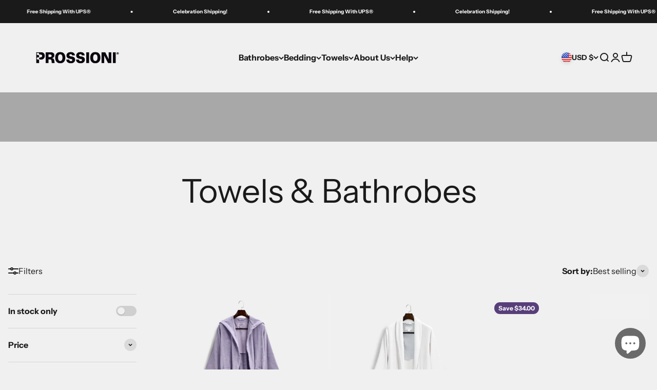

--- FILE ---
content_type: text/css
request_url: https://prossioni.com/cdn/shop/t/54/assets/tailwind.css?v=148024044508796881721753014028
body_size: 7078
content:
/*! tailwindcss v4.0.6 | MIT License | https://tailwindcss.com */@layer theme,base,components,utilities;@layer theme{:root,:host{--font-sans: ui-sans-serif, system-ui, sans-serif, "Apple Color Emoji", "Segoe UI Emoji", "Segoe UI Symbol", "Noto Color Emoji";--font-serif: ui-serif, Georgia, Cambria, "Times New Roman", Times, serif;--font-mono: ui-monospace, SFMono-Regular, Menlo, Monaco, Consolas, "Liberation Mono", "Courier New", monospace;--color-red-50: oklch(.971 .013 17.38);--color-red-100: oklch(.936 .032 17.717);--color-red-200: oklch(.885 .062 18.334);--color-red-300: oklch(.808 .114 19.571);--color-red-400: oklch(.704 .191 22.216);--color-red-500: oklch(.637 .237 25.331);--color-red-600: oklch(.577 .245 27.325);--color-red-700: oklch(.505 .213 27.518);--color-red-800: oklch(.444 .177 26.899);--color-red-900: oklch(.396 .141 25.723);--color-red-950: oklch(.258 .092 26.042);--color-orange-50: oklch(.98 .016 73.684);--color-orange-100: oklch(.954 .038 75.164);--color-orange-200: oklch(.901 .076 70.697);--color-orange-300: oklch(.837 .128 66.29);--color-orange-400: oklch(.75 .183 55.934);--color-orange-500: oklch(.705 .213 47.604);--color-orange-600: oklch(.646 .222 41.116);--color-orange-700: oklch(.553 .195 38.402);--color-orange-800: oklch(.47 .157 37.304);--color-orange-900: oklch(.408 .123 38.172);--color-orange-950: oklch(.266 .079 36.259);--color-amber-50: oklch(.987 .022 95.277);--color-amber-100: oklch(.962 .059 95.617);--color-amber-200: oklch(.924 .12 95.746);--color-amber-300: oklch(.879 .169 91.605);--color-amber-400: oklch(.828 .189 84.429);--color-amber-500: oklch(.769 .188 70.08);--color-amber-600: oklch(.666 .179 58.318);--color-amber-700: oklch(.555 .163 48.998);--color-amber-800: oklch(.473 .137 46.201);--color-amber-900: oklch(.414 .112 45.904);--color-amber-950: oklch(.279 .077 45.635);--color-yellow-50: oklch(.987 .026 102.212);--color-yellow-100: oklch(.973 .071 103.193);--color-yellow-200: oklch(.945 .129 101.54);--color-yellow-300: oklch(.905 .182 98.111);--color-yellow-400: oklch(.852 .199 91.936);--color-yellow-500: oklch(.795 .184 86.047);--color-yellow-600: oklch(.681 .162 75.834);--color-yellow-700: oklch(.554 .135 66.442);--color-yellow-800: oklch(.476 .114 61.907);--color-yellow-900: oklch(.421 .095 57.708);--color-yellow-950: oklch(.286 .066 53.813);--color-lime-50: oklch(.986 .031 120.757);--color-lime-100: oklch(.967 .067 122.328);--color-lime-200: oklch(.938 .127 124.321);--color-lime-300: oklch(.897 .196 126.665);--color-lime-400: oklch(.841 .238 128.85);--color-lime-500: oklch(.768 .233 130.85);--color-lime-600: oklch(.648 .2 131.684);--color-lime-700: oklch(.532 .157 131.589);--color-lime-800: oklch(.453 .124 130.933);--color-lime-900: oklch(.405 .101 131.063);--color-lime-950: oklch(.274 .072 132.109);--color-green-50: oklch(.982 .018 155.826);--color-green-100: oklch(.962 .044 156.743);--color-green-200: oklch(.925 .084 155.995);--color-green-300: oklch(.871 .15 154.449);--color-green-400: oklch(.792 .209 151.711);--color-green-500: oklch(.723 .219 149.579);--color-green-600: oklch(.627 .194 149.214);--color-green-700: oklch(.527 .154 150.069);--color-green-800: oklch(.448 .119 151.328);--color-green-900: oklch(.393 .095 152.535);--color-green-950: oklch(.266 .065 152.934);--color-emerald-50: oklch(.979 .021 166.113);--color-emerald-100: oklch(.95 .052 163.051);--color-emerald-200: oklch(.905 .093 164.15);--color-emerald-300: oklch(.845 .143 164.978);--color-emerald-400: oklch(.765 .177 163.223);--color-emerald-500: oklch(.696 .17 162.48);--color-emerald-600: oklch(.596 .145 163.225);--color-emerald-700: oklch(.508 .118 165.612);--color-emerald-800: oklch(.432 .095 166.913);--color-emerald-900: oklch(.378 .077 168.94);--color-emerald-950: oklch(.262 .051 172.552);--color-teal-50: oklch(.984 .014 180.72);--color-teal-100: oklch(.953 .051 180.801);--color-teal-200: oklch(.91 .096 180.426);--color-teal-300: oklch(.855 .138 181.071);--color-teal-400: oklch(.777 .152 181.912);--color-teal-500: oklch(.704 .14 182.503);--color-teal-600: oklch(.6 .118 184.704);--color-teal-700: oklch(.511 .096 186.391);--color-teal-800: oklch(.437 .078 188.216);--color-teal-900: oklch(.386 .063 188.416);--color-teal-950: oklch(.277 .046 192.524);--color-cyan-50: oklch(.984 .019 200.873);--color-cyan-100: oklch(.956 .045 203.388);--color-cyan-200: oklch(.917 .08 205.041);--color-cyan-300: oklch(.865 .127 207.078);--color-cyan-400: oklch(.789 .154 211.53);--color-cyan-500: oklch(.715 .143 215.221);--color-cyan-600: oklch(.609 .126 221.723);--color-cyan-700: oklch(.52 .105 223.128);--color-cyan-800: oklch(.45 .085 224.283);--color-cyan-900: oklch(.398 .07 227.392);--color-cyan-950: oklch(.302 .056 229.695);--color-sky-50: oklch(.977 .013 236.62);--color-sky-100: oklch(.951 .026 236.824);--color-sky-200: oklch(.901 .058 230.902);--color-sky-300: oklch(.828 .111 230.318);--color-sky-400: oklch(.746 .16 232.661);--color-sky-500: oklch(.685 .169 237.323);--color-sky-600: oklch(.588 .158 241.966);--color-sky-700: oklch(.5 .134 242.749);--color-sky-800: oklch(.443 .11 240.79);--color-sky-900: oklch(.391 .09 240.876);--color-sky-950: oklch(.293 .066 243.157);--color-blue-50: oklch(.97 .014 254.604);--color-blue-100: oklch(.932 .032 255.585);--color-blue-200: oklch(.882 .059 254.128);--color-blue-300: oklch(.809 .105 251.813);--color-blue-400: oklch(.707 .165 254.624);--color-blue-500: oklch(.623 .214 259.815);--color-blue-600: oklch(.546 .245 262.881);--color-blue-700: oklch(.488 .243 264.376);--color-blue-800: oklch(.424 .199 265.638);--color-blue-900: oklch(.379 .146 265.522);--color-blue-950: oklch(.282 .091 267.935);--color-indigo-50: oklch(.962 .018 272.314);--color-indigo-100: oklch(.93 .034 272.788);--color-indigo-200: oklch(.87 .065 274.039);--color-indigo-300: oklch(.785 .115 274.713);--color-indigo-400: oklch(.673 .182 276.935);--color-indigo-500: oklch(.585 .233 277.117);--color-indigo-600: oklch(.511 .262 276.966);--color-indigo-700: oklch(.457 .24 277.023);--color-indigo-800: oklch(.398 .195 277.366);--color-indigo-900: oklch(.359 .144 278.697);--color-indigo-950: oklch(.257 .09 281.288);--color-violet-50: oklch(.969 .016 293.756);--color-violet-100: oklch(.943 .029 294.588);--color-violet-200: oklch(.894 .057 293.283);--color-violet-300: oklch(.811 .111 293.571);--color-violet-400: oklch(.702 .183 293.541);--color-violet-500: oklch(.606 .25 292.717);--color-violet-600: oklch(.541 .281 293.009);--color-violet-700: oklch(.491 .27 292.581);--color-violet-800: oklch(.432 .232 292.759);--color-violet-900: oklch(.38 .189 293.745);--color-violet-950: oklch(.283 .141 291.089);--color-purple-50: oklch(.977 .014 308.299);--color-purple-100: oklch(.946 .033 307.174);--color-purple-200: oklch(.902 .063 306.703);--color-purple-300: oklch(.827 .119 306.383);--color-purple-400: oklch(.714 .203 305.504);--color-purple-500: oklch(.627 .265 303.9);--color-purple-600: oklch(.558 .288 302.321);--color-purple-700: oklch(.496 .265 301.924);--color-purple-800: oklch(.438 .218 303.724);--color-purple-900: oklch(.381 .176 304.987);--color-purple-950: oklch(.291 .149 302.717);--color-fuchsia-50: oklch(.977 .017 320.058);--color-fuchsia-100: oklch(.952 .037 318.852);--color-fuchsia-200: oklch(.903 .076 319.62);--color-fuchsia-300: oklch(.833 .145 321.434);--color-fuchsia-400: oklch(.74 .238 322.16);--color-fuchsia-500: oklch(.667 .295 322.15);--color-fuchsia-600: oklch(.591 .293 322.896);--color-fuchsia-700: oklch(.518 .253 323.949);--color-fuchsia-800: oklch(.452 .211 324.591);--color-fuchsia-900: oklch(.401 .17 325.612);--color-fuchsia-950: oklch(.293 .136 325.661);--color-pink-50: oklch(.971 .014 343.198);--color-pink-100: oklch(.948 .028 342.258);--color-pink-200: oklch(.899 .061 343.231);--color-pink-300: oklch(.823 .12 346.018);--color-pink-400: oklch(.718 .202 349.761);--color-pink-500: oklch(.656 .241 354.308);--color-pink-600: oklch(.592 .249 .584);--color-pink-700: oklch(.525 .223 3.958);--color-pink-800: oklch(.459 .187 3.815);--color-pink-900: oklch(.408 .153 2.432);--color-pink-950: oklch(.284 .109 3.907);--color-rose-50: oklch(.969 .015 12.422);--color-rose-100: oklch(.941 .03 12.58);--color-rose-200: oklch(.892 .058 10.001);--color-rose-300: oklch(.81 .117 11.638);--color-rose-400: oklch(.712 .194 13.428);--color-rose-500: oklch(.645 .246 16.439);--color-rose-600: oklch(.586 .253 17.585);--color-rose-700: oklch(.514 .222 16.935);--color-rose-800: oklch(.455 .188 13.697);--color-rose-900: oklch(.41 .159 10.272);--color-rose-950: oklch(.271 .105 12.094);--color-slate-50: oklch(.984 .003 247.858);--color-slate-100: oklch(.968 .007 247.896);--color-slate-200: oklch(.929 .013 255.508);--color-slate-300: oklch(.869 .022 252.894);--color-slate-400: oklch(.704 .04 256.788);--color-slate-500: oklch(.554 .046 257.417);--color-slate-600: oklch(.446 .043 257.281);--color-slate-700: oklch(.372 .044 257.287);--color-slate-800: oklch(.279 .041 260.031);--color-slate-900: oklch(.208 .042 265.755);--color-slate-950: oklch(.129 .042 264.695);--color-gray-50: oklch(.985 .002 247.839);--color-gray-100: oklch(.967 .003 264.542);--color-gray-200: oklch(.928 .006 264.531);--color-gray-300: oklch(.872 .01 258.338);--color-gray-400: oklch(.707 .022 261.325);--color-gray-500: oklch(.551 .027 264.364);--color-gray-600: oklch(.446 .03 256.802);--color-gray-700: oklch(.373 .034 259.733);--color-gray-800: oklch(.278 .033 256.848);--color-gray-900: oklch(.21 .034 264.665);--color-gray-950: oklch(.13 .028 261.692);--color-zinc-50: oklch(.985 0 0);--color-zinc-100: oklch(.967 .001 286.375);--color-zinc-200: oklch(.92 .004 286.32);--color-zinc-300: oklch(.871 .006 286.286);--color-zinc-400: oklch(.705 .015 286.067);--color-zinc-500: oklch(.552 .016 285.938);--color-zinc-600: oklch(.442 .017 285.786);--color-zinc-700: oklch(.37 .013 285.805);--color-zinc-800: oklch(.274 .006 286.033);--color-zinc-900: oklch(.21 .006 285.885);--color-zinc-950: oklch(.141 .005 285.823);--color-neutral-50: oklch(.985 0 0);--color-neutral-100: oklch(.97 0 0);--color-neutral-200: oklch(.922 0 0);--color-neutral-300: oklch(.87 0 0);--color-neutral-400: oklch(.708 0 0);--color-neutral-500: oklch(.556 0 0);--color-neutral-600: oklch(.439 0 0);--color-neutral-700: oklch(.371 0 0);--color-neutral-800: oklch(.269 0 0);--color-neutral-900: oklch(.205 0 0);--color-neutral-950: oklch(.145 0 0);--color-stone-50: oklch(.985 .001 106.423);--color-stone-100: oklch(.97 .001 106.424);--color-stone-200: oklch(.923 .003 48.717);--color-stone-300: oklch(.869 .005 56.366);--color-stone-400: oklch(.709 .01 56.259);--color-stone-500: oklch(.553 .013 58.071);--color-stone-600: oklch(.444 .011 73.639);--color-stone-700: oklch(.374 .01 67.558);--color-stone-800: oklch(.268 .007 34.298);--color-stone-900: oklch(.216 .006 56.043);--color-stone-950: oklch(.147 .004 49.25);--color-black: #000;--color-white: #fff;--spacing: .25rem;--breakpoint-sm: 40rem;--breakpoint-md: 48rem;--breakpoint-lg: 64rem;--breakpoint-xl: 80rem;--breakpoint-2xl: 96rem;--container-3xs: 16rem;--container-2xs: 18rem;--container-xs: 20rem;--container-sm: 24rem;--container-md: 28rem;--container-lg: 32rem;--container-xl: 36rem;--container-2xl: 42rem;--container-3xl: 48rem;--container-4xl: 56rem;--container-5xl: 64rem;--container-6xl: 72rem;--container-7xl: 80rem;--text-xs: .75rem;--text-xs--line-height: calc(1 / .75);--text-sm: .875rem;--text-sm--line-height: calc(1.25 / .875);--text-base: 1rem;--text-base--line-height: 1.5 ;--text-lg: 1.125rem;--text-lg--line-height: calc(1.75 / 1.125);--text-xl: 1.25rem;--text-xl--line-height: calc(1.75 / 1.25);--text-2xl: 1.5rem;--text-2xl--line-height: calc(2 / 1.5);--text-3xl: 1.875rem;--text-3xl--line-height: 1.2 ;--text-4xl: 2.25rem;--text-4xl--line-height: calc(2.5 / 2.25);--text-5xl: 3rem;--text-5xl--line-height: 1;--text-6xl: 3.75rem;--text-6xl--line-height: 1;--text-7xl: 4.5rem;--text-7xl--line-height: 1;--text-8xl: 6rem;--text-8xl--line-height: 1;--text-9xl: 8rem;--text-9xl--line-height: 1;--font-weight-thin: 100;--font-weight-extralight: 200;--font-weight-light: 300;--font-weight-normal: 400;--font-weight-medium: 500;--font-weight-semibold: 600;--font-weight-bold: 700;--font-weight-extrabold: 800;--font-weight-black: 900;--tracking-tighter: -.05em;--tracking-tight: -.025em;--tracking-normal: 0em;--tracking-wide: .025em;--tracking-wider: .05em;--tracking-widest: .1em;--leading-tight: 1.25;--leading-snug: 1.375;--leading-normal: 1.5;--leading-relaxed: 1.625;--leading-loose: 2;--radius-xs: .125rem;--radius-sm: .25rem;--radius-md: .375rem;--radius-lg: .5rem;--radius-xl: .75rem;--radius-2xl: 1rem;--radius-3xl: 1.5rem;--radius-4xl: 2rem;--shadow-2xs: 0 1px rgb(0 0 0 / .05);--shadow-xs: 0 1px 2px 0 rgb(0 0 0 / .05);--shadow-sm: 0 1px 3px 0 rgb(0 0 0 / .1), 0 1px 2px -1px rgb(0 0 0 / .1);--shadow-md: 0 4px 6px -1px rgb(0 0 0 / .1), 0 2px 4px -2px rgb(0 0 0 / .1);--shadow-lg: 0 10px 15px -3px rgb(0 0 0 / .1), 0 4px 6px -4px rgb(0 0 0 / .1);--shadow-xl: 0 20px 25px -5px rgb(0 0 0 / .1), 0 8px 10px -6px rgb(0 0 0 / .1);--shadow-2xl: 0 25px 50px -12px rgb(0 0 0 / .25);--inset-shadow-2xs: inset 0 1px rgb(0 0 0 / .05);--inset-shadow-xs: inset 0 1px 1px rgb(0 0 0 / .05);--inset-shadow-sm: inset 0 2px 4px rgb(0 0 0 / .05);--drop-shadow-xs: 0 1px 1px rgb(0 0 0 / .05);--drop-shadow-sm: 0 1px 2px rgb(0 0 0 / .15);--drop-shadow-md: 0 3px 3px rgb(0 0 0 / .12);--drop-shadow-lg: 0 4px 4px rgb(0 0 0 / .15);--drop-shadow-xl: 0 9px 7px rgb(0 0 0 / .1);--drop-shadow-2xl: 0 25px 25px rgb(0 0 0 / .15);--ease-in: cubic-bezier(.4, 0, 1, 1);--ease-out: cubic-bezier(0, 0, .2, 1);--ease-in-out: cubic-bezier(.4, 0, .2, 1);--animate-spin: spin 1s linear infinite;--animate-ping: ping 1s cubic-bezier(0, 0, .2, 1) infinite;--animate-pulse: pulse 2s cubic-bezier(.4, 0, .6, 1) infinite;--animate-bounce: bounce 1s infinite;--blur-xs: 4px;--blur-sm: 8px;--blur-md: 12px;--blur-lg: 16px;--blur-xl: 24px;--blur-2xl: 40px;--blur-3xl: 64px;--perspective-dramatic: 100px;--perspective-near: 300px;--perspective-normal: 500px;--perspective-midrange: 800px;--perspective-distant: 1200px;--aspect-video: 16 / 9;--default-transition-duration: .15s;--default-transition-timing-function: cubic-bezier(.4, 0, .2, 1);--default-font-family: var(--font-sans);--default-font-feature-settings: var(--font-sans--font-feature-settings);--default-font-variation-settings: var( --font-sans--font-variation-settings );--default-mono-font-family: var(--font-mono);--default-mono-font-feature-settings: var( --font-mono--font-feature-settings );--default-mono-font-variation-settings: var( --font-mono--font-variation-settings )}}@layer base{*,:after,:before,::backdrop,::file-selector-button{box-sizing:border-box;margin:0;padding:0;border:0 solid}html,:host{line-height:1.5;-webkit-text-size-adjust:100%;tab-size:4;font-family:var( --default-font-family, ui-sans-serif, system-ui, sans-serif, "Apple Color Emoji", "Segoe UI Emoji", "Segoe UI Symbol", "Noto Color Emoji" );font-feature-settings:var(--default-font-feature-settings, normal);font-variation-settings:var( --default-font-variation-settings, normal );-webkit-tap-highlight-color:transparent}body{line-height:inherit}hr{height:0;color:inherit;border-top-width:1px}abbr:where([title]){-webkit-text-decoration:underline dotted;text-decoration:underline dotted}h1,h2,h3,h4,h5,h6{font-size:inherit;font-weight:inherit}a{color:inherit;-webkit-text-decoration:inherit;text-decoration:inherit}b,strong{font-weight:bolder}code,kbd,samp,pre{font-family:var( --default-mono-font-family, ui-monospace, SFMono-Regular, Menlo, Monaco, Consolas, "Liberation Mono", "Courier New", monospace );font-feature-settings:var( --default-mono-font-feature-settings, normal );font-variation-settings:var( --default-mono-font-variation-settings, normal );font-size:1em}small{font-size:80%}sub,sup{font-size:75%;line-height:0;position:relative;vertical-align:baseline}sub{bottom:-.25em}sup{top:-.5em}table{text-indent:0;border-color:inherit;border-collapse:collapse}:-moz-focusring{outline:auto}progress{vertical-align:baseline}summary{display:list-item}ol,ul,menu{list-style:none}img,svg,video,canvas,audio,iframe,embed,object{display:block;vertical-align:middle}img,video{max-width:100%;height:auto}button,input,select,optgroup,textarea,::file-selector-button{font:inherit;font-feature-settings:inherit;font-variation-settings:inherit;letter-spacing:inherit;color:inherit;border-radius:0;background-color:transparent;opacity:1}:where(select:is([multiple],[size])) optgroup{font-weight:bolder}:where(select:is([multiple],[size])) optgroup option{padding-inline-start:20px}::file-selector-button{margin-inline-end:4px}::placeholder{opacity:1;color:color-mix(in oklab,currentColor 50%,transparent)}textarea{resize:vertical}::-webkit-search-decoration{-webkit-appearance:none}::-webkit-date-and-time-value{min-height:1lh;text-align:inherit}::-webkit-datetime-edit{display:inline-flex}::-webkit-datetime-edit-fields-wrapper{padding:0}::-webkit-datetime-edit,::-webkit-datetime-edit-year-field,::-webkit-datetime-edit-month-field,::-webkit-datetime-edit-day-field,::-webkit-datetime-edit-hour-field,::-webkit-datetime-edit-minute-field,::-webkit-datetime-edit-second-field,::-webkit-datetime-edit-millisecond-field,::-webkit-datetime-edit-meridiem-field{padding-block:0}:-moz-ui-invalid{box-shadow:none}button,input:where([type=button],[type=reset],[type=submit]),::file-selector-button{-webkit-appearance:button;appearance:button}::-webkit-inner-spin-button,::-webkit-outer-spin-button{height:auto}[hidden]:where(:not([hidden=until-found])){display:none!important}}@layer utilities{.pointer-events-none{pointer-events:none}.collapse{visibility:collapse}.invisible{visibility:hidden}.visible{visibility:visible}.sr-only{position:absolute;width:1px;height:1px;padding:0;margin:-1px;overflow:hidden;clip:rect(0,0,0,0);white-space:nowrap;border-width:0}.absolute{position:absolute}.fixed{position:fixed}.relative{position:relative}.static{position:static}.sticky{position:sticky}.top-14{top:calc(var(--spacing) * 14)}.left-6{left:calc(var(--spacing) * 6)}.isolate{isolation:isolate}.container{width:100%}@media (width >= 40rem){.container{max-width:40rem}}@media (width >= 48rem){.container{max-width:48rem}}@media (width >= 64rem){.container{max-width:64rem}}@media (width >= 80rem){.container{max-width:80rem}}@media (width >= 96rem){.container{max-width:96rem}}.mx-auto{margin-inline:auto}.my-auto{margin-block:auto}.\!-mt-3{margin-top:calc(var(--spacing) * -3)!important}.\!mt-0{margin-top:calc(var(--spacing) * 0)!important}.\!mt-1{margin-top:calc(var(--spacing) * 1)!important}.\!mt-2{margin-top:calc(var(--spacing) * 2)!important}.\!mt-3{margin-top:calc(var(--spacing) * 3)!important}.-mt-2{margin-top:calc(var(--spacing) * -2)}.-mt-3{margin-top:calc(var(--spacing) * -3)}.mt-0{margin-top:calc(var(--spacing) * 0)}.mt-1{margin-top:calc(var(--spacing) * 1)}.mt-2{margin-top:calc(var(--spacing) * 2)}.mt-3{margin-top:calc(var(--spacing) * 3)}.mr-4{margin-right:calc(var(--spacing) * 4)}.line-clamp-2{overflow:hidden;display:-webkit-box;-webkit-box-orient:vertical;-webkit-line-clamp:2}.\!block{display:block!important}.\!grid{display:grid!important}.block{display:block}.contents{display:contents}.flex{display:flex}.flow-root{display:flow-root}.grid{display:grid}.hidden{display:none}.inline{display:inline}.inline-block{display:inline-block}.inline-flex{display:inline-flex}.list-item{display:list-item}.table{display:table}.table-cell{display:table-cell}.table-header-group{display:table-header-group}.aspect-square{aspect-ratio:1 / 1}.aspect-video{aspect-ratio:var(--aspect-video)}.h-full{height:100%}.min-h-full{min-height:100%}.w-0{width:calc(var(--spacing) * 0)}.w-\[75\%\]{width:75%}.w-full{width:100%}.max-w-\[380px\]{max-width:380px}.min-w-full{min-width:100%}.flex-shrink{flex-shrink:1}.flex-shrink-0{flex-shrink:0}.shrink{flex-shrink:1}.shrink-0{flex-shrink:0}.flex-grow,.grow{flex-grow:1}.border-collapse{border-collapse:collapse}.transform{transform:var(--tw-rotate-x) var(--tw-rotate-y) var(--tw-rotate-z) var(--tw-skew-x) var(--tw-skew-y)}.cursor-grab{cursor:grab}.cursor-grabbing{cursor:grabbing}.cursor-zoom-in{cursor:zoom-in}.cursor-zoom-out{cursor:zoom-out}.resize{resize:both}.snap-x{scroll-snap-type:x var(--tw-scroll-snap-strictness)}.snap-mandatory{--tw-scroll-snap-strictness: mandatory}.snap-center{scroll-snap-align:center}.snap-start{scroll-snap-align:start}.list-decimal{list-style-type:decimal}.list-disc{list-style-type:disc}.\!grid-cols-2{grid-template-columns:repeat(2,minmax(0,1fr))!important}.\!grid-cols-none{grid-template-columns:none!important}.flex-col{flex-direction:column}.flex-wrap{flex-wrap:wrap}.items-center{align-items:center}.justify-between{justify-content:space-between}.justify-center{justify-content:center}.justify-end{justify-content:flex-end}.justify-evenly{justify-content:space-evenly}.justify-start{justify-content:flex-start}.justify-items-center{justify-items:center}.justify-items-end{justify-items:end}.justify-items-start{justify-items:start}.gap-0{gap:calc(var(--spacing) * 0)}.gap-0\.5{gap:calc(var(--spacing) * .5)}.gap-1{gap:calc(var(--spacing) * 1)}.gap-1\.5{gap:calc(var(--spacing) * 1.5)}.gap-2{gap:calc(var(--spacing) * 2)}.gap-2\.5{gap:calc(var(--spacing) * 2.5)}.gap-3{gap:calc(var(--spacing) * 3)}.gap-4{gap:calc(var(--spacing) * 4)}.gap-5{gap:calc(var(--spacing) * 5)}.gap-6{gap:calc(var(--spacing) * 6)}.gap-8{gap:calc(var(--spacing) * 8)}.gap-10{gap:calc(var(--spacing) * 10)}.gap-12{gap:calc(var(--spacing) * 12)}.\!gap-x-2{column-gap:calc(var(--spacing) * 2)!important}.gap-x-2{column-gap:calc(var(--spacing) * 2)}:where(.space-x-4>:not(:last-child)){--tw-space-x-reverse: 0;margin-inline-start:calc(calc(var(--spacing) * 4) * var(--tw-space-x-reverse));margin-inline-end:calc(calc(var(--spacing) * 4) * calc(1 - var(--tw-space-x-reverse)))}:where(.divide-x>:not(:last-child)){--tw-divide-x-reverse: 0;border-inline-style:var(--tw-border-style);border-inline-start-width:calc(1px * var(--tw-divide-x-reverse));border-inline-end-width:calc(1px * calc(1 - var(--tw-divide-x-reverse)))}:where(.divide-y>:not(:last-child)){--tw-divide-y-reverse: 0;border-bottom-style:var(--tw-border-style);border-top-style:var(--tw-border-style);border-top-width:calc(1px * var(--tw-divide-y-reverse));border-bottom-width:calc(1px * calc(1 - var(--tw-divide-y-reverse)))}.place-self-center{place-self:center}.place-self-end{place-self:end}.place-self-start{place-self:start}.justify-self-center{justify-self:center}.justify-self-end{justify-self:flex-end}.justify-self-start{justify-self:flex-start}.truncate{overflow:hidden;text-overflow:ellipsis;white-space:nowrap}.overflow-hidden{overflow:hidden}.overflow-x-auto{overflow-x:auto}.rounded{border-radius:.25rem}.rounded-2xl{border-radius:var(--radius-2xl)}.rounded-full{border-radius:calc(infinity * 1px)}.rounded-lg{border-radius:var(--radius-lg)}.rounded-sm{border-radius:var(--radius-sm)}.rounded-xs{border-radius:var(--radius-xs)}.border{border-style:var(--tw-border-style);border-width:1px}.border-x{border-inline-style:var(--tw-border-style);border-inline-width:1px}.border-y{border-block-style:var(--tw-border-style);border-block-width:1px}.border-s{border-inline-start-style:var(--tw-border-style);border-inline-start-width:1px}.border-e{border-inline-end-style:var(--tw-border-style);border-inline-end-width:1px}.border-t{border-top-style:var(--tw-border-style);border-top-width:1px}.border-b{border-bottom-style:var(--tw-border-style);border-bottom-width:1px}.bg-stone-200{background-color:var(--color-stone-200)}.fill-stone-300{fill:var(--color-stone-300)}.object-contain{object-fit:contain}.object-cover{object-fit:cover}.object-fill{object-fit:fill}.p-6{padding:calc(var(--spacing) * 6)}.px-2{padding-inline:calc(var(--spacing) * 2)}.px-4{padding-inline:calc(var(--spacing) * 4)}.px-6{padding-inline:calc(var(--spacing) * 6)}.py-1{padding-block:calc(var(--spacing) * 1)}.py-4{padding-block:calc(var(--spacing) * 4)}.text-center{text-align:center}.text-end{text-align:end}.text-start{text-align:start}.align-bottom{vertical-align:bottom}.align-top{vertical-align:top}.\!text-sm{font-size:var(--text-sm)!important;line-height:var(--tw-leading, var(--text-sm--line-height))!important}.text-4xl{font-size:var(--text-4xl);line-height:var(--tw-leading, var(--text-4xl--line-height))}.text-base{font-size:var(--text-base);line-height:var(--tw-leading, var(--text-base--line-height))}.text-lg{font-size:var(--text-lg);line-height:var(--tw-leading, var(--text-lg--line-height))}.text-sm{font-size:var(--text-sm);line-height:var(--tw-leading, var(--text-sm--line-height))}.text-xs{font-size:var(--text-xs);line-height:var(--tw-leading, var(--text-xs--line-height))}.\!leading-normal{--tw-leading: var(--leading-normal) !important;line-height:var(--leading-normal)!important}.font-bold{--tw-font-weight: var(--font-weight-bold);font-weight:var(--font-weight-bold)}.font-medium{--tw-font-weight: var(--font-weight-medium);font-weight:var(--font-weight-medium)}.font-semibold{--tw-font-weight: var(--font-weight-semibold);font-weight:var(--font-weight-semibold)}.break-all{word-break:break-all}.text-gray-900{color:var(--color-gray-900)}.text-green-500{color:var(--color-green-500)}.text-stone-500{color:var(--color-stone-500)}.text-stone-600{color:var(--color-stone-600)}.text-stone-900{color:var(--color-stone-900)}.capitalize{text-transform:capitalize}.lowercase{text-transform:lowercase}.uppercase{text-transform:uppercase}.italic{font-style:italic}.line-through{text-decoration-line:line-through}.underline{text-decoration-line:underline}.opacity-0{opacity:0%}.ring,.ring-1{--tw-ring-shadow: var(--tw-ring-inset,) 0 0 0 calc(1px + var(--tw-ring-offset-width)) var(--tw-ring-color, currentColor);box-shadow:var(--tw-inset-shadow),var(--tw-inset-ring-shadow),var(--tw-ring-offset-shadow),var(--tw-ring-shadow),var(--tw-shadow)}.shadow{--tw-shadow: 0 1px 3px 0 var(--tw-shadow-color, rgb(0 0 0 / .1)), 0 1px 2px -1px var(--tw-shadow-color, rgb(0 0 0 / .1));box-shadow:var(--tw-inset-shadow),var(--tw-inset-ring-shadow),var(--tw-ring-offset-shadow),var(--tw-ring-shadow),var(--tw-shadow)}.shadow-md{--tw-shadow: 0 4px 6px -1px var(--tw-shadow-color, rgb(0 0 0 / .1)), 0 2px 4px -2px var(--tw-shadow-color, rgb(0 0 0 / .1));box-shadow:var(--tw-inset-shadow),var(--tw-inset-ring-shadow),var(--tw-ring-offset-shadow),var(--tw-ring-shadow),var(--tw-shadow)}.shadow-sm{--tw-shadow: 0 1px 3px 0 var(--tw-shadow-color, rgb(0 0 0 / .1)), 0 1px 2px -1px var(--tw-shadow-color, rgb(0 0 0 / .1));box-shadow:var(--tw-inset-shadow),var(--tw-inset-ring-shadow),var(--tw-ring-offset-shadow),var(--tw-ring-shadow),var(--tw-shadow)}.shadow-xl{--tw-shadow: 0 20px 25px -5px var(--tw-shadow-color, rgb(0 0 0 / .1)), 0 8px 10px -6px var(--tw-shadow-color, rgb(0 0 0 / .1));box-shadow:var(--tw-inset-shadow),var(--tw-inset-ring-shadow),var(--tw-ring-offset-shadow),var(--tw-ring-shadow),var(--tw-shadow)}.shadow-gray-900{--tw-shadow-color: var(--color-gray-900)}.shadow-gray-900\/10{--tw-shadow-color: color-mix(in oklab, var(--color-gray-900) 10%, transparent)}.ring-current{--tw-ring-color: currentColor}.ring-gray-500{--tw-ring-color: var(--color-gray-500)}.ring-gray-500\/10{--tw-ring-color: color-mix(in oklab, var(--color-gray-500) 10%, transparent)}.outline{outline-style:var(--tw-outline-style);outline-width:1px}.blur{--tw-blur: blur(8px);filter:var(--tw-blur,) var(--tw-brightness,) var(--tw-contrast,) var(--tw-grayscale,) var(--tw-hue-rotate,) var(--tw-invert,) var(--tw-saturate,) var(--tw-sepia,) var(--tw-drop-shadow,)}.drop-shadow{--tw-drop-shadow: drop-shadow(0 1px 2px rgb(0 0 0 / .1)) drop-shadow( 0 1px 1px rgb(0 0 0 / .06));filter:var(--tw-blur,) var(--tw-brightness,) var(--tw-contrast,) var(--tw-grayscale,) var(--tw-hue-rotate,) var(--tw-invert,) var(--tw-saturate,) var(--tw-sepia,) var(--tw-drop-shadow,)}.grayscale{--tw-grayscale: grayscale(100%);filter:var(--tw-blur,) var(--tw-brightness,) var(--tw-contrast,) var(--tw-grayscale,) var(--tw-hue-rotate,) var(--tw-invert,) var(--tw-saturate,) var(--tw-sepia,) var(--tw-drop-shadow,)}.invert{--tw-invert: invert(100%);filter:var(--tw-blur,) var(--tw-brightness,) var(--tw-contrast,) var(--tw-grayscale,) var(--tw-hue-rotate,) var(--tw-invert,) var(--tw-saturate,) var(--tw-sepia,) var(--tw-drop-shadow,)}.filter{filter:var(--tw-blur,) var(--tw-brightness,) var(--tw-contrast,) var(--tw-grayscale,) var(--tw-hue-rotate,) var(--tw-invert,) var(--tw-saturate,) var(--tw-sepia,) var(--tw-drop-shadow,)}.backdrop-blur{--tw-backdrop-blur: blur(8px);-webkit-backdrop-filter:var(--tw-backdrop-blur,) var(--tw-backdrop-brightness,) var(--tw-backdrop-contrast,) var(--tw-backdrop-grayscale,) var(--tw-backdrop-hue-rotate,) var(--tw-backdrop-invert,) var(--tw-backdrop-opacity,) var(--tw-backdrop-saturate,) var(--tw-backdrop-sepia,);backdrop-filter:var(--tw-backdrop-blur,) var(--tw-backdrop-brightness,) var(--tw-backdrop-contrast,) var(--tw-backdrop-grayscale,) var(--tw-backdrop-hue-rotate,) var(--tw-backdrop-invert,) var(--tw-backdrop-opacity,) var(--tw-backdrop-saturate,) var(--tw-backdrop-sepia,)}.backdrop-filter{-webkit-backdrop-filter:var(--tw-backdrop-blur,) var(--tw-backdrop-brightness,) var(--tw-backdrop-contrast,) var(--tw-backdrop-grayscale,) var(--tw-backdrop-hue-rotate,) var(--tw-backdrop-invert,) var(--tw-backdrop-opacity,) var(--tw-backdrop-saturate,) var(--tw-backdrop-sepia,);backdrop-filter:var(--tw-backdrop-blur,) var(--tw-backdrop-brightness,) var(--tw-backdrop-contrast,) var(--tw-backdrop-grayscale,) var(--tw-backdrop-hue-rotate,) var(--tw-backdrop-invert,) var(--tw-backdrop-opacity,) var(--tw-backdrop-saturate,) var(--tw-backdrop-sepia,)}.transition{transition-property:color,background-color,border-color,outline-color,text-decoration-color,fill,stroke,--tw-gradient-from,--tw-gradient-via,--tw-gradient-to,opacity,box-shadow,transform,translate,scale,rotate,filter,-webkit-backdrop-filter,backdrop-filter;transition-timing-function:var(--tw-ease, var(--default-transition-timing-function));transition-duration:var(--tw-duration, var(--default-transition-duration))}.ease-in{--tw-ease: var(--ease-in);transition-timing-function:var(--ease-in)}.ease-in-out{--tw-ease: var(--ease-in-out);transition-timing-function:var(--ease-in-out)}.ease-out{--tw-ease: var(--ease-out);transition-timing-function:var(--ease-out)}.ring-inset{--tw-ring-inset: inset}.empty\:hidden:empty{display:none}@media (prefers-reduced-motion: reduce){.motion-reduce\:hidden{display:none}}@media (width >= 40rem){.sm\:container{width:100%;max-width:40rem}@media (width >= 48rem){.sm\:container{max-width:48rem}}@media (width >= 64rem){.sm\:container{max-width:64rem}}@media (width >= 80rem){.sm\:container{max-width:80rem}}@media (width >= 96rem){.sm\:container{max-width:96rem}}}@media (width >= 40rem){.sm\:\!block{display:block!important}}@media (width >= 40rem){.sm\:\!flex{display:flex!important}}@media (width >= 40rem){.sm\:block{display:block}}@media (width >= 40rem){.sm\:flex{display:flex}}@media (width >= 40rem){.sm\:grid{display:grid}}@media (width >= 40rem){.sm\:hidden{display:none}}@media (width >= 40rem){.sm\:table-cell{display:table-cell}}@media (width >= 40rem){.sm\:\!grid-cols-none{grid-template-columns:none!important}}@media (width >= 40rem){.sm\:justify-items-center{justify-items:center}}@media (width >= 40rem){.sm\:gap-0\.5{gap:calc(var(--spacing) * .5)}}@media (width >= 40rem){.sm\:gap-1\.5{gap:calc(var(--spacing) * 1.5)}}@media (width >= 40rem){.sm\:gap-2\.5{gap:calc(var(--spacing) * 2.5)}}@media (width >= 40rem){.sm\:gap-3{gap:calc(var(--spacing) * 3)}}@media (width >= 40rem){.sm\:gap-4{gap:calc(var(--spacing) * 4)}}@media (width >= 40rem){.sm\:gap-5{gap:calc(var(--spacing) * 5)}}@media (width >= 40rem){.sm\:gap-6{gap:calc(var(--spacing) * 6)}}@media (width >= 40rem){.sm\:gap-8{gap:calc(var(--spacing) * 8)}}@media (width >= 40rem){.sm\:gap-10{gap:calc(var(--spacing) * 10)}}@media (width >= 40rem){.sm\:gap-12{gap:calc(var(--spacing) * 12)}}@media (width >= 40rem){.sm\:place-self-center{place-self:center}}@media (width >= 40rem){.sm\:place-self-end{place-self:end}}@media (width >= 40rem){.sm\:place-self-start{place-self:start}}@media (width >= 40rem){.sm\:text-center{text-align:center}}@media (width >= 40rem){.sm\:text-end{text-align:end}}@media (width >= 40rem){.sm\:text-start{text-align:start}}@media (width >= 48rem){.md\:block{display:block}}@media (width >= 48rem){.md\:hidden{display:none}}@media (width >= 48rem){.md\:w-\[332px\]{width:332px}}@media (width >= 48rem){.md\:\!grid-cols-4{grid-template-columns:repeat(4,minmax(0,1fr))!important}}@media (width >= 48rem){.md\:grid-cols-4{grid-template-columns:repeat(4,minmax(0,1fr))}}@media (width >= 48rem){.md\:px-0{padding-inline:calc(var(--spacing) * 0)}}@media (width >= 64rem){.lg\:block{display:block}}@media (width >= 64rem){.lg\:hidden{display:none}}@media print{.print\:hidden{display:none}}}@keyframes spin{to{transform:rotate(360deg)}}@keyframes ping{75%,to{transform:scale(2);opacity:0}}@keyframes pulse{50%{opacity:.5}}@keyframes bounce{0%,to{transform:translateY(-25%);animation-timing-function:cubic-bezier(.8,0,1,1)}50%{transform:none;animation-timing-function:cubic-bezier(0,0,.2,1)}}@property --tw-rotate-x{syntax: "*"; inherits: false; initial-value: rotateX(0);}@property --tw-rotate-y{syntax: "*"; inherits: false; initial-value: rotateY(0);}@property --tw-rotate-z{syntax: "*"; inherits: false; initial-value: rotateZ(0);}@property --tw-skew-x{syntax: "*"; inherits: false; initial-value: skewX(0);}@property --tw-skew-y{syntax: "*"; inherits: false; initial-value: skewY(0);}@property --tw-scroll-snap-strictness{syntax: "*"; inherits: false; initial-value: proximity;}@property --tw-space-x-reverse{syntax: "*"; inherits: false; initial-value: 0;}@property --tw-divide-x-reverse{syntax: "*"; inherits: false; initial-value: 0;}@property --tw-border-style{syntax: "*"; inherits: false; initial-value: solid;}@property --tw-divide-y-reverse{syntax: "*"; inherits: false; initial-value: 0;}@property --tw-leading{syntax: "*"; inherits: false;}@property --tw-font-weight{syntax: "*"; inherits: false;}@property --tw-shadow{syntax: "*"; inherits: false; initial-value: 0 0 #0000;}@property --tw-shadow-color{syntax: "*"; inherits: false;}@property --tw-inset-shadow{syntax: "*"; inherits: false; initial-value: 0 0 #0000;}@property --tw-inset-shadow-color{syntax: "*"; inherits: false;}@property --tw-ring-color{syntax: "*"; inherits: false;}@property --tw-ring-shadow{syntax: "*"; inherits: false; initial-value: 0 0 #0000;}@property --tw-inset-ring-color{syntax: "*"; inherits: false;}@property --tw-inset-ring-shadow{syntax: "*"; inherits: false; initial-value: 0 0 #0000;}@property --tw-ring-inset{syntax: "*"; inherits: false;}@property --tw-ring-offset-width{syntax: "<length>"; inherits: false; initial-value: 0px;}@property --tw-ring-offset-color{syntax: "*"; inherits: false; initial-value: #fff;}@property --tw-ring-offset-shadow{syntax: "*"; inherits: false; initial-value: 0 0 #0000;}@property --tw-outline-style{syntax: "*"; inherits: false; initial-value: solid;}@property --tw-blur{syntax: "*"; inherits: false;}@property --tw-brightness{syntax: "*"; inherits: false;}@property --tw-contrast{syntax: "*"; inherits: false;}@property --tw-grayscale{syntax: "*"; inherits: false;}@property --tw-hue-rotate{syntax: "*"; inherits: false;}@property --tw-invert{syntax: "*"; inherits: false;}@property --tw-opacity{syntax: "*"; inherits: false;}@property --tw-saturate{syntax: "*"; inherits: false;}@property --tw-sepia{syntax: "*"; inherits: false;}@property --tw-backdrop-blur{syntax: "*"; inherits: false;}@property --tw-backdrop-brightness{syntax: "*"; inherits: false;}@property --tw-backdrop-contrast{syntax: "*"; inherits: false;}@property --tw-backdrop-grayscale{syntax: "*"; inherits: false;}@property --tw-backdrop-hue-rotate{syntax: "*"; inherits: false;}@property --tw-backdrop-invert{syntax: "*"; inherits: false;}@property --tw-backdrop-opacity{syntax: "*"; inherits: false;}@property --tw-backdrop-saturate{syntax: "*"; inherits: false;}@property --tw-backdrop-sepia{syntax: "*"; inherits: false;}@property --tw-ease{syntax: "*"; inherits: false;}
/*# sourceMappingURL=/cdn/shop/t/54/assets/tailwind.css.map?v=148024044508796881721753014028 */
